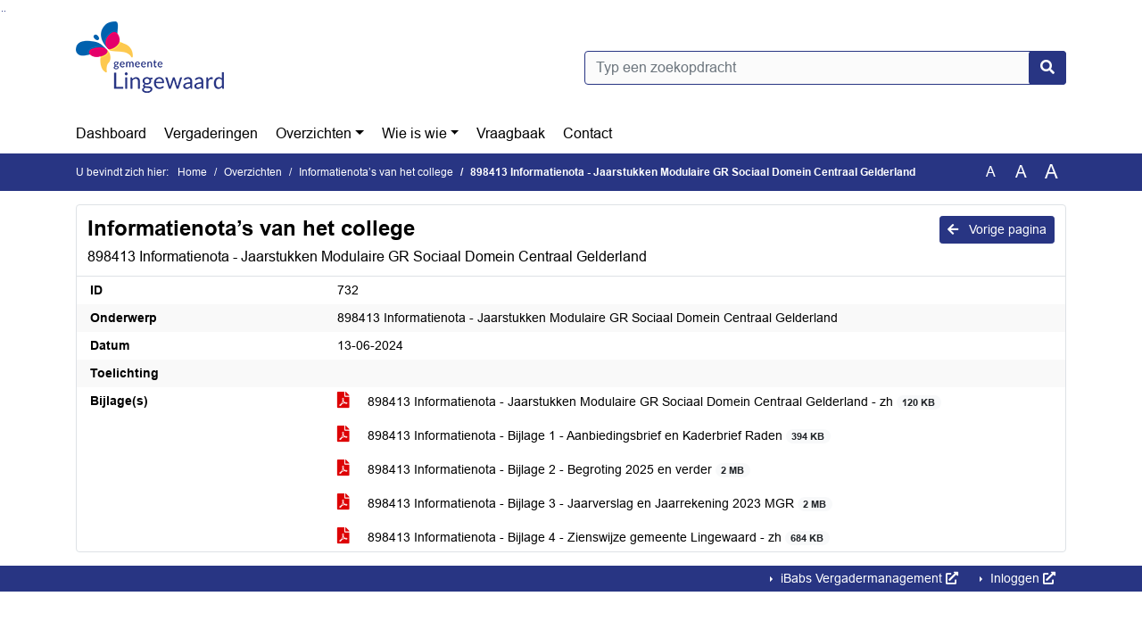

--- FILE ---
content_type: text/html; charset=utf-8
request_url: https://lingewaard.bestuurlijkeinformatie.nl/Reports/Item/c67a259c-7e18-4154-a5bc-e3f5ae99dc75
body_size: 29447
content:
<!DOCTYPE html>
<html lang="nl">
<head>
    <meta charset="utf-8" />
    <meta name="viewport" content="width=device-width, initial-scale=1.0">
    <title>898413 Informatienota - Jaarstukken Modulaire GR Sociaal Domein Centraal Gelderland  Lingewaard - iBabs Publieksportaal</title>
    <link rel="SHORTCUT ICON" href="/favicon.svg?v=20210707" />
<link rel="icon" type="image/png" sizes="16x16" href="/Images/icons/ibabs/favicon-16x16.png?x46223">
<link rel="icon" type="image/png" sizes="32x32" href="/Images/icons/ibabs/favicon-32x32.png?x46223">
<link rel="icon" type="image/svg+xml" sizes="any" href="/favicon.svg?x46223">
<link rel="apple-touch-icon" href="/favicon.svg?x46223">
<link rel="apple-touch-icon" sizes="152x152" href="/Images/icons/ibabs/touch-icon-ipad.png?x46223">
<link rel="apple-touch-icon" sizes="167x167" href="/Images/icons/ibabs/touch-icon-ipad-retina.png?x46223">
<link rel="apple-touch-icon" sizes="180x180" href="/Images/icons/ibabs/touch-icon-iphone-retina.png?x46223">


    <link href="https://fonts.googleapis.com/css?family=Open+Sans:300,400,600,700,800" rel="stylesheet" />
    <link href="/Content/css?v=D-O9VFCAyJBB8XEPmMsnpG95XXUEHBJPXwTmEDlWT0I1" rel="stylesheet"/>

    <link href='/Content/cssparse?v=GwY4XHn5VbZxFlS8RAaRX5uQYXQffa-el0jQVsPNdzs1' rel='stylesheet' data-include-ie-parse />


<link href='/Content/Fonts/Arial.css' rel='stylesheet' data-include-ie-parse />
<link href='/Base/SiteCss' rel='stylesheet' data-include-ie-parse />

    

    <script src="/Script/ApplicationInsights"></script>
</head>
<body data-site-name="Lingewaard">
    <div id="wrapper">
        <div class="skipcontent">
            <a href="#content" class="btn btn-ris sr-only sr-only-focusable" tabindex="0">Ga naar de inhoud van deze pagina</a>
            <a href="#search-input" class="btn btn-ris sr-only sr-only-focusable" tabindex="0">Ga naar het zoeken</a>
            <a href="#navigation" class="btn btn-ris sr-only sr-only-focusable" tabindex="0">Ga naar het menu</a>
        </div>
        <header id="header">
            <div class="container">
                <div class="row align-items-center">
                    <div class="col-left col-md-6">
                        <div class="d-flex justify-content-between align-items-center">
                            <div class="logo">
                                <a href="https://www.lingewaard.nl/" id="logo" title="Navigeer naar https://www.lingewaard.nl/">
                                        <img alt="Logo Lingewaard" src="[data-uri]" />
                                </a>
                            </div>
                            <div class="d-block d-md-none">
                                <button type="button" class="navbar-toggler collapsed" data-toggle="collapse" data-target="#navbar" aria-expanded="false" aria-controls="navbar">
                                    <span class="navbar-toggler-icon" aria-hidden="true"></span>
                                    <span class="navbar-toggler-text">Menu</span>
                                </button>
                            </div>
                        </div>
                    </div>
                    <div class="col-right col-md-6">
                        <div class="form-inline justify-content-end d-none d-md-flex search-box">
                            <label class="sr-only" for="search-input">Zoeken naar</label>
                            <input class="form-control input-search" id="search-input" name="search" type="text" placeholder="Typ een zoekopdracht" aria-label="Typ een zoekopdracht" data-search-url="/Search" />
                            <button class="btn btn-search" type="button" id="search-button" aria-label="Nu zoeken">
                                <i class="fas fa-search" aria-hidden="true"></i>
                            </button>
                        </div>
                    </div>
                </div>
            </div>
        </header>
        <nav id="navigation" class="navbar navbar-expand-md">
            <div class="container">
                <div id="navbar" class="collapse navbar-collapse">
                    <ul class="navbar-nav mr-auto">
                        <li class="nav-item" id="nav-item-dashboard">
                            <a href="/" class="nav-link">Dashboard</a>
                        </li>
                        <li class="nav-item" id="nav-item-calendar">
                            <a href="/Calendar" class="nav-link">Vergaderingen</a>
                        </li>
                            <li class="nav-item dropdown" id="nav-item-report">
                                <a href="#" class="nav-link dropdown-toggle" data-toggle="dropdown" aria-haspopup="true" aria-expanded="false" id="nav-link-report">Overzichten</a>
                                <div class="dropdown-menu" aria-labelledby="nav-link-report">
                                    <a class="dropdown-item" href="/Reports">Overzichten</a>
                                        <a class="dropdown-item ml-md-3" href="/Reports/Details/3862ca24-c2c2-4062-aaee-a31ae50966c1">Griffie-info</a>
                                        <a class="dropdown-item ml-md-3" href="/Reports/Details/91cee3f6-5208-4d67-b6ea-1506d46e0176">Griffie-infodocumenten</a>
                                        <a class="dropdown-item ml-md-3" href="/Reports/Details/37ecb5be-a843-4548-8fb2-79c7bdd96878">Informatie voor politieke partijen</a>
                                        <a class="dropdown-item ml-md-3" href="/Reports/Details/f9da17a0-4682-4a1b-a38b-b2dc75af9b7b">Informatienota’s van het college</a>
                                        <a class="dropdown-item ml-md-3" href="/Reports/Details/87ca0682-b4d4-4dde-8c6c-71c3cd6e4464">Lange termijn agenda</a>
                                        <a class="dropdown-item ml-md-3" href="/Reports/Details/66a2949c-8a06-4c53-9e78-d313a3954f80">Moties</a>
                                        <a class="dropdown-item ml-md-3" href="/Reports/Details/b22e75ef-d17a-408d-87cb-9aa5bb92f060">Schriftelijke vragen art. 18 RvO</a>
                                        <a class="dropdown-item ml-md-3" href="/Reports/Details/8bf67802-703c-484c-8f35-9cc42101efbb">Toezeggingen</a>
                                </div>
                            </li>
                                                                                                        <li class="nav-item dropdown" id="nav-item-people">
                                    <a href="#" class="nav-link dropdown-toggle" data-toggle="dropdown" aria-haspopup="true" aria-expanded="false" id="nav-link-people">Wie is wie</a>
                                    <div class="dropdown-menu" aria-labelledby="nav-link-people">
                                        <a class="dropdown-item" href="/People">Wie is wie</a>
                                            <a class="dropdown-item ml-md-3" href="/People/Profiles/e3a8bf9f-1d35-4077-9a8c-833e43531deb">Gemeenteraad</a>
                                            <a class="dropdown-item ml-md-3" href="/People/Profiles/c8fed063-ee99-4363-85d1-36d958095fb1">Fractievertegenwoordigers Politieke Avond</a>
                                            <a class="dropdown-item ml-md-3" href="/People/Profiles/56aee611-093c-4ded-a5fa-e73365819a97">Rekenkamer</a>
                                            <a class="dropdown-item ml-md-3" href="/People/Profiles/5f963df4-cfac-41ed-a6e4-56532f6a51e3">Raadsgriffie</a>
                                    </div>
                                </li>
                                                                            <li class="nav-item" id="nav-item-help">
                                <a href="/Help" class="nav-link">Vraagbaak</a>
                            </li>
                                                    <li class="nav-item" id="nav-item-contact">
                                <a href="/Contact" class="nav-link">Contact</a>
                            </li>
                    </ul>
                </div>
            </div>
        </nav>
        <div id="mobile-searchbox" class="d-block d-md-none">
            <div class="container">
                <div class="row align-items-center">
                    <div class="col">
                        <div class="form-inline justify-content-end search-box">
                            <input class="form-control input-search" id="search-input-sm" name="search" type="text" placeholder="Typ een zoekopdracht" aria-label="Typ een zoekopdracht" data-search-url="/Search" />
                            <button class="btn btn-search" type="button" id="search-button-sm" aria-label="Nu zoeken">
                                <i class="fas fa-search" aria-hidden="true"></i>
                            </button>
                        </div>
                    </div>
                </div>
            </div>
        </div>
        <div id="breadcrumb">
            <div class="container">
                <nav class="navbar navbar-expand-md" aria-label="Kruimelpad">
                    <span class="breadcrumb-pre-text">
                        U bevindt zich hier:
                    </span>
                    <ol class="breadcrumb mr-auto">
                        <li class="breadcrumb-item">
                            <a href="/">Home</a>
                        </li>
                        
    <li class="breadcrumb-item">
        <a href="/Reports">
            Overzichten
        </a>
    </li>
    <li class="breadcrumb-item">
        <a href="/Reports/Details/f9da17a0-4682-4a1b-a38b-b2dc75af9b7b">
            Informatienota’s van het college
        </a>
    </li>
    <li class="breadcrumb-item active" aria-current="page">
        898413 Informatienota - Jaarstukken Modulaire GR Sociaal Domein Centraal Gelderland 
    </li>

                    </ol>
                    <div class="font-size">
                        <ul>
                            <li class="align-middle">
                                <button type="button" data-size="1.0" aria-label="Zet de tekst in de originele tekst grootte." aria-pressed="true">A</button>
                            </li>
                            <li class="align-middle">
                                <button type="button" data-size="1.2" aria-label="Vergroot de tekst met 20% ten opzichte van de originele tekst grootte." aria-pressed="false">A</button>
                            </li>
                            <li class="align-middle">
                                <button type="button" data-size="1.4" aria-label="Vergroot de tekst met 40% ten opzichte van de originele tekst grootte." aria-pressed="false">A</button>
                            </li>
                        </ul>
                    </div>
                </nav>
            </div>
        </div>
        <main id="content" class="d-flex">
            <div class="container d-flex align-items-stretch flex-fill">
                


<div class="row maincontent flex-fill">
    <section class="col" id="maincontent">
        <div id="overzicht" class="row" data-id="c67a259c-7e18-4154-a5bc-e3f5ae99dc75">
            <div class="box col" id="box-overzicht">
                <div class="box-inner">
                    <div class="box-header">
                        <a id="backButton" href="#" class="d-none d-md-block btn-sm btn-ris float-md-right"><i class="fas fa-arrow-left"></i> Vorige pagina</a>
                        <h1>Informatienota’s van het college</h1>
                        <h2>898413 Informatienota - Jaarstukken Modulaire GR Sociaal Domein Centraal Gelderland </h2>
                    </div>
                    <div class="box-content">
                        <dl class="row">
                                <dt class="col-sm-3">ID</dt>
                                <dd class="col-sm-9">732</dd>
                                <dt class="col-sm-3">Onderwerp</dt>
                                <dd class="col-sm-9">898413 Informatienota - Jaarstukken Modulaire GR Sociaal Domein Centraal Gelderland</dd>
                                <dt class="col-sm-3">Datum</dt>
                                <dd class="col-sm-9">13-06-2024</dd>
                                <dt class="col-sm-3">Toelichting</dt>
                                <dd class="col-sm-9">    <span class="pre-line"></span>
</dd>
                                <dt class="col-sm-3">Bijlage(s)</dt>
                                <dd class="col-sm-9"><ul class="list-group list-attachments">
        <li class="list-group-item">
            <a href="/Reports/Document/c67a259c-7e18-4154-a5bc-e3f5ae99dc75?documentId=889367f0-60a1-4adb-98b5-9fa7067cf17d" class="unread" data-document-id="889367f0-60a1-4adb-98b5-9fa7067cf17d" >
                <span class="icon pdf" aria-label="pdf" role="img"></span>
                898413 Informatienota - Jaarstukken Modulaire GR Sociaal Domein Centraal Gelderland - zh
                <span class="badge badge-light badge-pill">120 KB</span>
            </a>
        </li>
        <li class="list-group-item">
            <a href="/Reports/Document/c67a259c-7e18-4154-a5bc-e3f5ae99dc75?documentId=d1687de2-7b7a-4655-9c17-8f1544352207" class="unread" data-document-id="d1687de2-7b7a-4655-9c17-8f1544352207" >
                <span class="icon pdf" aria-label="pdf" role="img"></span>
                898413 Informatienota - Bijlage 1 - Aanbiedingsbrief en Kaderbrief  Raden
                <span class="badge badge-light badge-pill">394 KB</span>
            </a>
        </li>
        <li class="list-group-item">
            <a href="/Reports/Document/c67a259c-7e18-4154-a5bc-e3f5ae99dc75?documentId=cc754a65-3400-48a0-af9f-afa72823cb0f" class="unread" data-document-id="cc754a65-3400-48a0-af9f-afa72823cb0f" >
                <span class="icon pdf" aria-label="pdf" role="img"></span>
                898413 Informatienota - Bijlage 2 - Begroting 2025 en verder
                <span class="badge badge-light badge-pill">2 MB</span>
            </a>
        </li>
        <li class="list-group-item">
            <a href="/Reports/Document/c67a259c-7e18-4154-a5bc-e3f5ae99dc75?documentId=620e8f56-8750-43da-a9c0-beb809ace750" class="unread" data-document-id="620e8f56-8750-43da-a9c0-beb809ace750" >
                <span class="icon pdf" aria-label="pdf" role="img"></span>
                898413 Informatienota - Bijlage 3 - Jaarverslag en Jaarrekening 2023 MGR
                <span class="badge badge-light badge-pill">2 MB</span>
            </a>
        </li>
        <li class="list-group-item">
            <a href="/Reports/Document/c67a259c-7e18-4154-a5bc-e3f5ae99dc75?documentId=ea765c6d-8d48-4612-9c9c-83f123aa6a76" class="unread" data-document-id="ea765c6d-8d48-4612-9c9c-83f123aa6a76" >
                <span class="icon pdf" aria-label="pdf" role="img"></span>
                898413 Informatienota - Bijlage 4 - Zienswijze gemeente Lingewaard - zh
                <span class="badge badge-light badge-pill">684 KB</span>
            </a>
        </li>
</ul></dd>
                                                                                </dl>
                    </div>
                </div>
            </div>
        </div>
    </section>
</div>



            </div>
        </main>
                <footer id="footer-new">
                    <div class="container">
                        <div class="row justify-content-end align-items-start">
                            <div class="box mb-0 col-md-auto">
                                <div class="box-inner">
                                    <div class="box-content p-0 py-1">
                                        <ul class="list-group list-group-horizontal">
                                            <li class="list-group-item">
                                                <span>
                                                    <a href="https://www.ibabs.com">
                                                        iBabs Vergadermanagement
                                                        <i class="fas fa-external-link-alt"></i>
                                                    </a>
                                                </span>
                                            </li>
                                            <li class="list-group-item">
                                                <span>
                                                    <a href=https://portal.ibabs.eu/>
                                                        Inloggen
                                                    <i class="fas fa-external-link-alt"></i>
                                                </a>
                                            </span>
                                        </li>
                                    </ul>
                                </div>
                            </div>
                        </div>
                    </div>
                </div>
            </footer>

    </div>

    <script src="/scripts/main?v=DJZiH23W5dphf0OvlR2xsncTlu3UMUqyomKYo9qym7w1"></script>

    <script src="/scripts/localization/nl?v=meRI3Lzz9Ko3fJUOcqRMr0B15-3iMzakUQ7OHp8nYy81"></script>

    <script src="/Scripts/views/layout.js"></script>


    <script type='module' src='/lib/duetds-datepicker/duet.esm.js'></script>

    <script nomodule src='/lib/duetds-datepicker/duet.js'></script>


    

</body>
</html>


--- FILE ---
content_type: text/css; charset=utf-8
request_url: https://lingewaard.bestuurlijkeinformatie.nl/Base/SiteCss
body_size: 1489
content:
:root {--font-family: Arial;--active-agenda-color: #f4f4f4;--active-agenda-text-color: #000000;--box-hovering-color: #283583;--box-hovering-text-color: #ffffff;--breadcrumb-color: #283583;--breadcrumb-text-color: #ffffff;--button-color: #283583;--button-color-rgba: rgba(40, 53, 131, 0.75);--button-border-color: #283583;--button-text-color: #ffffff;--button-hover-color: #ffffff;--button-hover-border-color: #283583;--button-hover-text-color: #283583;--calendar-event-item-color: #0061ae;--calendar-event-item-border-color: #0061ae;--calendar-event-item-text-color: #ffffff;--calendar-event-item-hover-color: #0061ae;--calendar-event-item-hover-border-color: #0061ae;--calendar-event-item-hover-text-color: #ffffff;--calendar-events-current-day: #f4f4f4;--calendar-events-current-day-text-color: #000000;--calendar-header-color: #283583;--calendar-header-text-color: #ffffff;--collapsed-content-rows-title: #283583;--datepicker-hover-color: #283583;--datepicker-hover-text-color: #ffffff;--datepicker-today-color: #f4f4f4;--default-link-hover-color: #283583;--results-hover-color: #f4f4f4;--results-hover-text-color: #000000;--table-hover-color: #f4f4f4;--table-border-hover-color: #283583;--table-hover-text-color: #000000;--navbar-toggle-icon: url("data:image/svg+xml,%3csvg xmlns='http://www.w3.org/2000/svg' width='30' height='30' viewBox='0 0 30 30'%3e%3cpath stroke='%23283583' stroke-linecap='round' stroke-miterlimit='10' stroke-width='2' d='M4 7h22M4 15h22M4 23h22'/%3e%3c/svg%3e");}